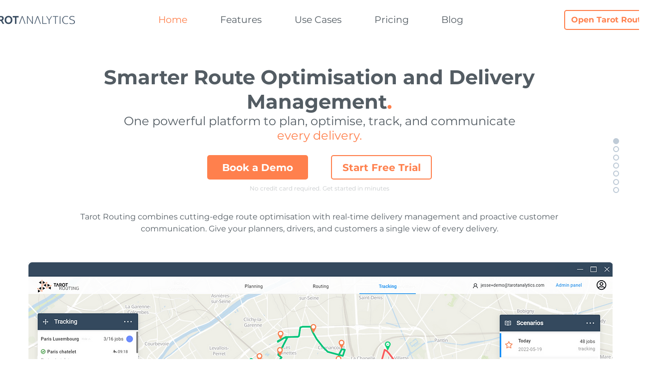

--- FILE ---
content_type: text/css; charset=utf-8
request_url: https://www.tarotanalytics.com/_serverless/pro-gallery-css-v4-server/layoutCss?ver=2&id=comp-mkcmojsj11&items=3655_341_120%7C3727_820_188%7C3474_836_281%7C3403_225_225%7C3804_180_71%7C3811_446_95%7C3806_800_227%7C4106_702_305%7C3655_341_120%7C3727_820_188%7C3474_836_281%7C3403_225_225%7C3804_180_71%7C3811_446_95%7C3806_800_227%7C4106_702_305%7C3655_341_120%7C3727_820_188%7C3474_836_281%7C3403_225_225&container=1615_1280_79.5_720&options=layoutParams_cropRatio:1.3333333333333333%7ClayoutParams_structure_galleryRatio_value:0%7ClayoutParams_repeatingGroupTypes:%7ClayoutParams_gallerySpacing:0%7CgroupTypes:1%7CnumberOfImagesPerRow:3%7CcollageAmount:0.8%7CtextsVerticalPadding:0%7CtextsHorizontalPadding:0%7CcalculateTextBoxHeightMode:MANUAL%7CtargetItemSize:45%7CcubeRatio:1.3333333333333333%7CexternalInfoHeight:0%7CexternalInfoWidth:0%7CisRTL:false%7CisVertical:false%7CminItemSize:120%7CgroupSize:1%7CchooseBestGroup:true%7CcubeImages:false%7CcubeType:fit%7CsmartCrop:false%7CcollageDensity:1%7CimageMargin:65%7ChasThumbnails:false%7CgalleryThumbnailsAlignment:bottom%7CgridStyle:1%7CtitlePlacement:SHOW_ON_HOVER%7CarrowsSize:23%7CslideshowInfoSize:200%7CimageInfoType:NO_BACKGROUND%7CtextBoxHeight:0%7CscrollDirection:1%7CgalleryLayout:4%7CgallerySizeType:smart%7CgallerySize:45%7CcropOnlyFill:true%7CnumberOfImagesPerCol:1%7CgroupsPerStrip:0%7Cscatter:0%7CenableInfiniteScroll:true%7CthumbnailSpacings:5%7CarrowsPosition:0%7CthumbnailSize:120%7CcalculateTextBoxWidthMode:PERCENT%7CtextBoxWidthPercent:50%7CuseMaxDimensions:false%7CrotatingGroupTypes:%7CfixedColumns:0%7CrotatingCropRatios:%7CgallerySizePx:0%7CplaceGroupsLtr:false
body_size: 83
content:
#pro-gallery-comp-mkcmojsj11 .pro-gallery-parent-container{ width: 1280px !important; height: 80px !important; } #pro-gallery-comp-mkcmojsj11 [data-hook="item-container"][data-idx="0"].gallery-item-container{opacity: 1 !important;display: block !important;transition: opacity .2s ease !important;top: 0px !important;left: 0px !important;right: auto !important;height: 80px !important;width: 226px !important;} #pro-gallery-comp-mkcmojsj11 [data-hook="item-container"][data-idx="0"] .gallery-item-common-info-outer{height: 100% !important;} #pro-gallery-comp-mkcmojsj11 [data-hook="item-container"][data-idx="0"] .gallery-item-common-info{height: 100% !important;width: 100% !important;} #pro-gallery-comp-mkcmojsj11 [data-hook="item-container"][data-idx="0"] .gallery-item-wrapper{width: 226px !important;height: 80px !important;margin: 0 !important;} #pro-gallery-comp-mkcmojsj11 [data-hook="item-container"][data-idx="0"] .gallery-item-content{width: 226px !important;height: 80px !important;margin: 0px 0px !important;opacity: 1 !important;} #pro-gallery-comp-mkcmojsj11 [data-hook="item-container"][data-idx="0"] .gallery-item-hover{width: 226px !important;height: 80px !important;opacity: 1 !important;} #pro-gallery-comp-mkcmojsj11 [data-hook="item-container"][data-idx="0"] .item-hover-flex-container{width: 226px !important;height: 80px !important;margin: 0px 0px !important;opacity: 1 !important;} #pro-gallery-comp-mkcmojsj11 [data-hook="item-container"][data-idx="0"] .gallery-item-wrapper img{width: 100% !important;height: 100% !important;opacity: 1 !important;} #pro-gallery-comp-mkcmojsj11 [data-hook="item-container"][data-idx="1"].gallery-item-container{opacity: 1 !important;display: block !important;transition: opacity .2s ease !important;top: 0px !important;left: 291px !important;right: auto !important;height: 80px !important;width: 347px !important;} #pro-gallery-comp-mkcmojsj11 [data-hook="item-container"][data-idx="1"] .gallery-item-common-info-outer{height: 100% !important;} #pro-gallery-comp-mkcmojsj11 [data-hook="item-container"][data-idx="1"] .gallery-item-common-info{height: 100% !important;width: 100% !important;} #pro-gallery-comp-mkcmojsj11 [data-hook="item-container"][data-idx="1"] .gallery-item-wrapper{width: 347px !important;height: 80px !important;margin: 0 !important;} #pro-gallery-comp-mkcmojsj11 [data-hook="item-container"][data-idx="1"] .gallery-item-content{width: 347px !important;height: 80px !important;margin: 0px 0px !important;opacity: 1 !important;} #pro-gallery-comp-mkcmojsj11 [data-hook="item-container"][data-idx="1"] .gallery-item-hover{width: 347px !important;height: 80px !important;opacity: 1 !important;} #pro-gallery-comp-mkcmojsj11 [data-hook="item-container"][data-idx="1"] .item-hover-flex-container{width: 347px !important;height: 80px !important;margin: 0px 0px !important;opacity: 1 !important;} #pro-gallery-comp-mkcmojsj11 [data-hook="item-container"][data-idx="1"] .gallery-item-wrapper img{width: 100% !important;height: 100% !important;opacity: 1 !important;} #pro-gallery-comp-mkcmojsj11 [data-hook="item-container"][data-idx="2"].gallery-item-container{opacity: 1 !important;display: block !important;transition: opacity .2s ease !important;top: 0px !important;left: 703px !important;right: auto !important;height: 80px !important;width: 237px !important;} #pro-gallery-comp-mkcmojsj11 [data-hook="item-container"][data-idx="2"] .gallery-item-common-info-outer{height: 100% !important;} #pro-gallery-comp-mkcmojsj11 [data-hook="item-container"][data-idx="2"] .gallery-item-common-info{height: 100% !important;width: 100% !important;} #pro-gallery-comp-mkcmojsj11 [data-hook="item-container"][data-idx="2"] .gallery-item-wrapper{width: 237px !important;height: 80px !important;margin: 0 !important;} #pro-gallery-comp-mkcmojsj11 [data-hook="item-container"][data-idx="2"] .gallery-item-content{width: 237px !important;height: 80px !important;margin: 0px 0px !important;opacity: 1 !important;} #pro-gallery-comp-mkcmojsj11 [data-hook="item-container"][data-idx="2"] .gallery-item-hover{width: 237px !important;height: 80px !important;opacity: 1 !important;} #pro-gallery-comp-mkcmojsj11 [data-hook="item-container"][data-idx="2"] .item-hover-flex-container{width: 237px !important;height: 80px !important;margin: 0px 0px !important;opacity: 1 !important;} #pro-gallery-comp-mkcmojsj11 [data-hook="item-container"][data-idx="2"] .gallery-item-wrapper img{width: 100% !important;height: 100% !important;opacity: 1 !important;} #pro-gallery-comp-mkcmojsj11 [data-hook="item-container"][data-idx="3"]{display: none !important;} #pro-gallery-comp-mkcmojsj11 [data-hook="item-container"][data-idx="4"]{display: none !important;} #pro-gallery-comp-mkcmojsj11 [data-hook="item-container"][data-idx="5"]{display: none !important;} #pro-gallery-comp-mkcmojsj11 [data-hook="item-container"][data-idx="6"]{display: none !important;} #pro-gallery-comp-mkcmojsj11 [data-hook="item-container"][data-idx="7"]{display: none !important;} #pro-gallery-comp-mkcmojsj11 [data-hook="item-container"][data-idx="8"]{display: none !important;} #pro-gallery-comp-mkcmojsj11 [data-hook="item-container"][data-idx="9"]{display: none !important;} #pro-gallery-comp-mkcmojsj11 [data-hook="item-container"][data-idx="10"]{display: none !important;} #pro-gallery-comp-mkcmojsj11 [data-hook="item-container"][data-idx="11"]{display: none !important;} #pro-gallery-comp-mkcmojsj11 [data-hook="item-container"][data-idx="12"]{display: none !important;} #pro-gallery-comp-mkcmojsj11 [data-hook="item-container"][data-idx="13"]{display: none !important;} #pro-gallery-comp-mkcmojsj11 [data-hook="item-container"][data-idx="14"]{display: none !important;} #pro-gallery-comp-mkcmojsj11 [data-hook="item-container"][data-idx="15"]{display: none !important;} #pro-gallery-comp-mkcmojsj11 [data-hook="item-container"][data-idx="16"]{display: none !important;} #pro-gallery-comp-mkcmojsj11 [data-hook="item-container"][data-idx="17"]{display: none !important;} #pro-gallery-comp-mkcmojsj11 [data-hook="item-container"][data-idx="18"]{display: none !important;} #pro-gallery-comp-mkcmojsj11 [data-hook="item-container"][data-idx="19"]{display: none !important;} #pro-gallery-comp-mkcmojsj11 .pro-gallery-prerender{height:80px !important;}#pro-gallery-comp-mkcmojsj11 {height:80px !important; width:1280px !important;}#pro-gallery-comp-mkcmojsj11 .pro-gallery-margin-container {height:80px !important;}#pro-gallery-comp-mkcmojsj11 .one-row:not(.thumbnails-gallery) {height:112px !important; width:1345px !important;}#pro-gallery-comp-mkcmojsj11 .one-row:not(.thumbnails-gallery) .gallery-horizontal-scroll {height:112px !important;}#pro-gallery-comp-mkcmojsj11 .pro-gallery-parent-container:not(.gallery-slideshow) [data-hook=group-view] .item-link-wrapper::before {height:112px !important; width:1345px !important;}#pro-gallery-comp-mkcmojsj11 .pro-gallery-parent-container {height:80px !important; width:1280px !important;}